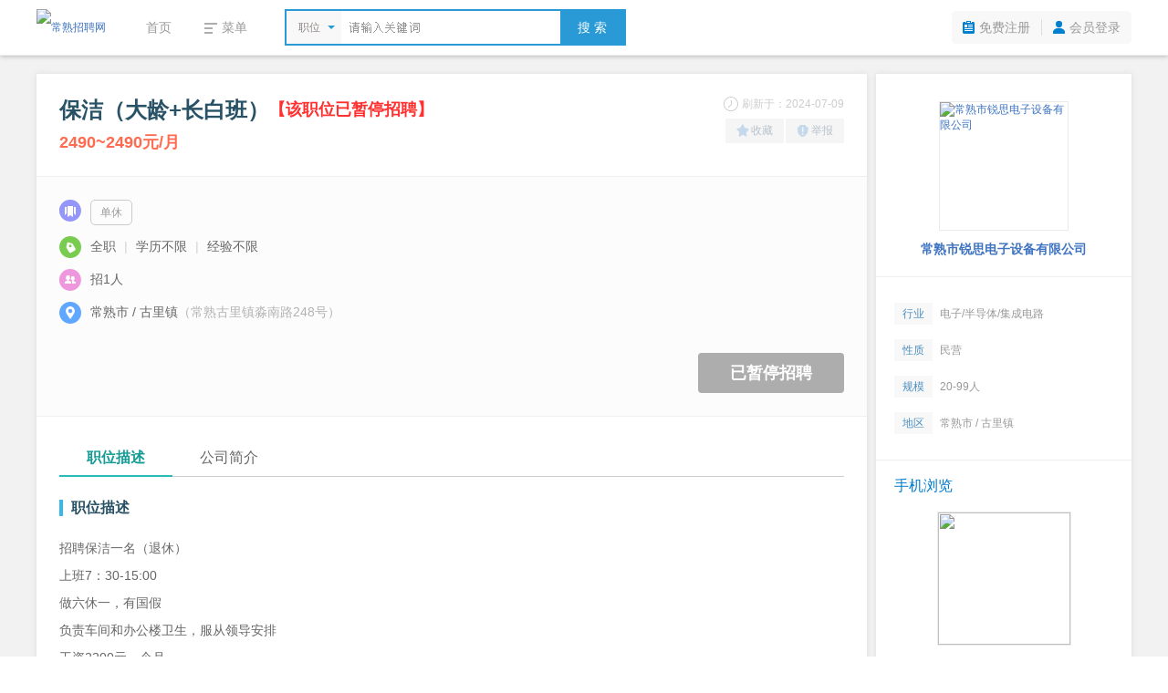

--- FILE ---
content_type: text/html; charset=utf-8
request_url: https://www.cszp.com/jobs/4819.htm
body_size: 6650
content:
<!DOCTYPE html PUBLIC "-//W3C//DTD XHTML 1.0 Transitional//EN" "http://www.w3.org/TR/xhtml1/DTD/xhtml1-transitional.dtd">
<html xmlns="http://www.w3.org/1999/xhtml">
<head>
<meta http-equiv="Content-Type" content="text/html; charset=utf-8" />
<title>保洁（大龄+长白班） - 常熟市锐思电子设备有限公司 - 常熟招聘网</title>
<meta name="keywords" content="保洁（大龄+长白班）,常熟市锐思电子设备有限公司" />
<meta name="description" content="常熟市锐思电子设备有限公司招聘保洁（大龄+长白班）" />
<link rel="stylesheet" type="text/css" href="//res.yccnc.com/templates/default/css/common.css?2024080801" />
<link rel="stylesheet" type="text/css" href="//res.yccnc.com/templates/tpl_company/default/style.css" />
<script type="text/javascript" src="//res.yccnc.com/templates/default/js/jquery.min.js"></script>
<script type="text/javascript" src="//res.yccnc.com/templates/default/js/layer/layer.js"></script>
</head>
<body>
<div class="header">
	<div class="sub-head-wrap clearfix">
		<div class="head_left">
			<a class="logo" href="/"><img src="https://gaopeng-1251356282.cos.ap-shanghai.myqcloud.com/data/cszp/images/logo_s.png" alt="常熟招聘网" border="0" align="absmiddle" /></a>
			<div class="menu_wrap">
				<ul class="clearfix">
					<li><a href="/">首页</a></li>
					<li>
						<div class="dt"><i class="ic_menu"></i><span>菜单</span></div>
						<div class="dd">
																														<a href="/jobs/" target="_self">招聘信息</a>												<a href="/resume/" target="_self">求职简历</a>												<a href="/company/" target="_self">企业列表</a>												<a href="/notice/" target="_self">公招信息</a>												<a href="/jobs/jobs-map.php" target="_self">地图找工作</a>												<a href="/hrtools/" target="_self">HR工具箱</a>												<a href="/app/" target="_blank">APP下载</a>												</div>
					</li>
				</ul>
			</div>
			<div class="search_wrap">
				<form id="search_form" method="get" action="/jobs/">
					<div class="selecter">
						<div class="label">
							<i class="search-icon"></i>
							<label>职位</label>
						</div>
						<div class="search-type-drop">
						<a href="javascript:;" data-v="1" style="display:none">职位</a>
						<a href="javascript:;" data-v="2">公司</a>
						</div>
					</div>
					<input type="hidden" id="keytype" name="keytype" value="1" />
					<div class="searchInput">
						<input class="active" id="key" name="key" type="text" autocomplete="off" />
					</div>
					<button>搜 索</button>
				</form>
			</div>
		</div>
		<div class="head-user">
			<ul>
								<li class="reg"><a href="/user/reg.php">免费注册</a></li>
				<li class="spacer"></li>
				<li class="login"><a href="/user/login.php">会员登录</a></li>
							</ul>
		</div>
	</div>
</div>
<script type="text/javascript">
$(document).ready(function()
{
	// 展开搜索类型
	$('.menu_wrap li').hover(function(){
		$(this).addClass('hover');
		$(this).find('.dd').show();
	}, function(){
		$(this).removeClass('hover');
		$(this).find('.dd').hide();
	});
	// 展开搜索类型
	$('.selecter').hover(function(){
		$(this).find('.search-type-drop').show();
	}, function(){
		$(this).find('.search-type-drop').hide();
	});
	// 选择搜索类型
	$(".search-type-drop").find("a").click(function() {
		var e = $(this);
		e.siblings().show(),
		$("#keytype").val(e.attr("data-v")),
		$(".selecter label").html(e.html()),
		e.hide(),
		$(".search-type-drop").hide()
	});
	// 搜索框
	$("#key").each(function(){
		if($(this).val() != "") $(this).removeClass("active");
	}).bind({
		keydown:function(){$(this).removeClass("active")},
		blur:function(){
			if($(this).val() == ""){
				$(this).addClass("active")
			}
		}
	});
});
</script><div class="container">
		<div class="job_main clearfix">
		<div class="main_left">
			<div class="job_box box-shadow">
				<div class="job_header clearfix">
					<div class="job_header_left">
						<div class="job_name">
							<h1>保洁（大龄+长白班）</h1>
														<span class="expired">【该职位已暂停招聘】</span>
													</div>
						<div class="job_wage">
							2490~2490元/月
						</div>
					</div>
					<div class="job_header_right">
						<em class="job_date"><i class="icon_company ic_time"></i>刷新于：2024-07-09</em>
						<div class="job_tool">
							<a href="javascript:;" class="add_favorite"><i class="icon_company ic_fav"></i>收藏</a><a href="javascript:;" class="report"><i class="icon_company ic_report"></i>举报</a>
						</div>
					</div>
				</div>
				<div class="job_info">
										<div class="tags"><i class="icon_company ic-tag"></i>
						<div class="tagslist">
												<span>单休</span>
												</div>
					</div>
										<p><i class="icon_company ic-require"></i><span>全职 <i>|</i> 学历不限 <i>|</i> 经验不限</span></p>
					<p><i class="icon_company ic-amount"></i><span>招1人</span></p>
					<p><i class="icon_company ic-add"></i><span>常熟市 / 古里镇</span><span class="gary">（常熟古里镇淼南路248号）</span></p>
										<a class="btn_job_disabled" href="javascript:;">已暂停招聘</a>
									</div>
				<div class="job_content">
					<ul class="jobTabs">
						<li class="cut"><a href="javascript:;" class="index-1">职位描述</a></li>
						<li class=""><a href="javascript:;" class="index-2">公司简介</a></li>
					</ul>
					<div class="job_detail">
						<h3>职位描述</h3>
						<div class="text_content">招聘保洁一名（退休）<br />
上班7：30-15:00<br />
做六休一，有国假<br />
负责车间和办公楼卫生，服从领导安排<br />
工资2200元一个月</div>
						<div class="content_tips">
							招聘信息仅供参考，以企业实际招聘为准；<br>求职过程中请勿缴纳费用，谨防诈骗。如有不实，请立即举报！
							<a href="javascript:;" class="report">我要举报&gt;&gt;&gt;</a>
						</div>
					</div>
					<div class="conpany_detail">
						<h3>公司简介</h3>
						<div class="text_content">常熟市锐思电子设备有限公司创立于一九九九年九月，公司拥有雄厚的技术实力和高素质的员工队伍，大专以上学历的人数占公司员工的85%以上，大多为电子通信类专业毕业。公司坚持以人为本、诚信经营的理念，努力成为科工贸一体化的民营高科技企业。</div>
					</div>
				</div>
			</div>
									<div class="other_jobs box-shadow">
				<h3 class="blue">该公司其他职位</h3>
				<ul class="jobs_box clearfix">
								  					<li>
					  <a href="/jobs/10349.htm" title="普工（长白班+五险）">
					  <h6><small class="grey">2026-01-31</small>普工（长白班...</h6>
					  <div class="ellipsis"><span class="red">5000~7000元/月</span>&nbsp;/&nbsp;学历不限&nbsp;/&nbsp;经验不限</div>
					  </a>
					</li>
				  								  					<li>
					  <a href="/jobs/10249.htm" title="操作工实习生">
					  <h6><small class="grey">2026-01-31</small>操作工实习生</h6>
					  <div class="ellipsis"><span class="red">2660~3000元/月</span>&nbsp;/&nbsp;学历不限&nbsp;/&nbsp;经验不限</div>
					  </a>
					</li>
				  								</ul>
			</div>
									<div class="map box-shadow">
				<h3 class="blue">公司地址</h3>
				<div class="map_content">
					<div class="map_address">常熟古里镇淼南路248号</div>
					<!--
					<div class="map_holder">
						<div class="mapbox" id="map"></div>
						<div class="mapbar"><a href="javascript:;"><i class="icon_company"></i>查看完整地图</a></div>
					</div>
					-->
				</div>
			</div>
			<script type="text/javascript">
			$(document).ready(function() {
				/*
				// 异步加载百度地图
				$.getScript("//api.map.baidu.com/api?v=2.0&ak=7Y3IUEIccozG40OAQypLscIB&callback=initmap");
				$(".mapbar a").click(function() {
					layer.open({
					  type: 1,
					  title: '查看地图',
					  shadeClose: true,
					  area: ['980px'],
					  content: "<div id='map_dialog' style='width:100%;height:560px;'></div>"
					});
					dialogmap()
				})
				$(".map_travel a:first").click(function() {
					$(".mapbar a").click();
				})
				
				var map_x = '120.82043',
					map_y = '31.659165',
					map_zoom = '15',
					companyname = '常熟市锐思电子设备有限公司',
					address = '常熟古里镇淼南路248号';
				initmap = function () {
					var map = new BMap.Map("map",{enableMapClick:false});
					var point = new BMap.Point(map_x, map_y);
					map.centerAndZoom(point, map_zoom);
					map.addControl(new BMap.NavigationControl({anchor: BMAP_ANCHOR_TOP_LEFT, type: BMAP_NAVIGATION_CONTROL_ZOOM}));
					map.addOverlay(new BMap.Marker(point));
				}
				function dialogmap() {
					var map_dialog = new BMap.Map("map_dialog", {enableMapClick:false, minZoom:12});
					var point = new BMap.Point(map_x, map_y);
					map_dialog.enableScrollWheelZoom();
					map_dialog.enableKeyboard();
					map_dialog.addControl(new BMap.NavigationControl());
					map_dialog.centerAndZoom(point, map_zoom);
					var marker = new BMap.Marker(point);
					marker.addEventListener("click", function(e){
						map_dialog.openInfoWindow(createInfoWindow(),point);
					})
					map_dialog.addOverlay(marker);
					map_dialog.openInfoWindow(createInfoWindow(),point);
				}
				function createInfoWindow() {
					var html="";
						html +='<div class="map_windows">'+companyname+'<br>';
						html +='地址：'+address+'<br>';
						html +='<p class="serch-text"><a href="http://api.map.baidu.com/marker?location='+map_y+','+map_x+'&title='+companyname+'&content='+address+'&output=html&src=ycgaopeng" target="_blank">公交/驾车去这里</a>';
						html +='</div>';
					var iw = new BMap.InfoWindow(html);
					return iw;
				}
				*/
			});
			</script>
									  									<div class="like_jobs box-shadow">
				<h3 class="blue">相似职位</h3>
				<ul class="jobs_box clearfix">
										<li>
					<a href="/jobs/8722.htm" target="_blank" title="装卸工（包吃住）">
					<h6><small class="grey">2026-02-01</small>装卸工（包吃...</h6>
					<div class="ellipsis"><span class="red">4000~5000元/月</span>&nbsp;/&nbsp;学历不限&nbsp;/&nbsp;经验不限</div>
					</a>
					</li>
										<li>
					<a href="/jobs/10530.htm" target="_blank" title="仓库配货员（五险+包吃）">
					<h6><small class="grey">2026-01-30</small>仓库配货员（...</h6>
					<div class="ellipsis"><span class="red">4200~7300元/月</span>&nbsp;/&nbsp;学历不限&nbsp;/&nbsp;经验不限</div>
					</a>
					</li>
										<li>
					<a href="/jobs/10379.htm" target="_blank" title="保洁阿姨（包吃）">
					<h6><small class="grey">2026-01-27</small>保洁阿姨（包...</h6>
					<div class="ellipsis"><span class="red">2700~3500元/月</span>&nbsp;/&nbsp;学历不限&nbsp;/&nbsp;经验不限</div>
					</a>
					</li>
										<li>
					<a href="/jobs/8492.htm" target="_blank" title="6S&厂务（五险一金+包吃）">
					<h6><small class="grey">2026-01-14</small>6S&厂务（...</h6>
					<div class="ellipsis"><span class="red">6000~8000元/月</span>&nbsp;/&nbsp;高中&nbsp;/&nbsp;经验3-5年</div>
					</a>
					</li>
									</ul>
			</div>
					</div>
		<div class="main_right">
			<div class="box-shadow">
				<div class="company_logo">
					<a class="logo" href="/company/642.htm" title="常熟市锐思电子设备有限公司"><img src="https://gaopeng-1251356282.cos.ap-shanghai.myqcloud.com/data/cszp/logo/no_logo.png" title="常熟市锐思电子设备有限公司" width="140" height="140" /></a>
										<div class="company_name">
						<a href="/company/642.htm">常熟市锐思电子设备有限公司</a>
					</div>
									</div>
				<ul class="company_info">
					<li><span class="ic_trade">行业</span>电子/半导体/集成电路</li>
					<li><span class="ic_nature">性质</span>民营</li>
					<li><span class="ic_scale">规模</span>20-99人</li>
					<li><span class="ic_district">地区</span>常熟市 / 古里镇</li>
				</ul>
				<div class="share">
					<h3 class="blue">手机浏览</h3>
					<div class="weixin_qr"><img src="/plus/url_qrcode.php?url=https://www.cszp.com/touch/jobs-show.php?id=4819" width="145" height="145" /></div>
				</div>
			</div>
			<div class="box-shadow" style="margin-top:10px"><a href="/m/" target="_blank"><img src="https://gaopeng-1251356282.cos.ap-shanghai.myqcloud.com/data/cszp/images/job_m.gif" width="100%"></a></div>
		</div>
	</div>
	</div>
<script type="text/javascript">
$(document).ready(function(){
	var id="4819";
	var jobs_uid = "989";
	var company_id="642";
	$.get("/plus/ajax_click.php", {"id":id,"act":"jobs_click"});

	// 单个投递简历
	$(".btn_apply_job").on("click", function() {
		var url = "/user/user_apply_jobs.php?id="+id+"&act=app&create=1";
		urlDialog("投递简历", url, '540px');
	});
	// 单个添加收藏
	$(".add_favorite").on("click", function() {
		var url = "/user/user_favorites_job.php?id="+id+"&act=add";
		urlDialog("加入收藏", url);
	});
	// 举报信息
	$(".report").on("click", function() {
		var url = "/user/user_report_job.php?id="+id+"&act=report";
		urlDialog("举报信息", url);
	});
	// 登录扫码查看联系方式
	$("#showtel").on("click", function(){
				var template = [
				'<div class="showtel clearfix">',
					'<div class="step1"><div class="num">1</div><div class="txt">打开微信<br />扫一扫下方二维码</div><div class="clear"></div><img id="qr-img" src="//res.yccnc.com/templates/default/images/wx_loading.gif" /></div>',
					'<div class="step2"><div class="num">2</div><div class="txt">点击"<strong>关注公众号</strong>"<br />联系方式将发送到您的微信</div><div class="clear"></div><img src="https://gaopeng-1251356282.cos.ap-shanghai.myqcloud.com/data/cszp/images/m/wechat-banner.jpg" /></div>',
				'</div>'
			].join('');
		layer.open({
			type: 1,
			area: '700px',
			title: '查看联系方式',
			content: template,
			success: function(){
				var timestamp = Date.parse(new Date());
				$.getJSON('/plus/ajax_weixin.php?act=get_wx_qrcode_tel&id=4819&t=' + timestamp, function(data) {
					if (data.State == 1) {
						$('#qr-img').attr('src', data.Value.img);
					}
				})
			}
		});
			});
	// 显示联系方式
	$("#viewtel").on("click", function(){
		$.ajax({
			url: '/user/user_jobs_contact.php',
			dataType: 'json',
			data: {act: 'show', id: id, jobs_uid: jobs_uid},
			beforeSend:function(data){
				layer.msg('加载中...', {icon:16, shade:0.01});
			},
			success: function (data) {
				layer.closeAll();
				if(data.State == 1){
					var template = [
							'<ul class="viewtel clearfix" style="line-height:2em;padding:20px;font-size:14px">',
								'<li>联 系 人：'+data.Value.contact+'</li>',
								'<li>联系电话：'+data.Value.telephone+'</li>',
								'<li>联系地址：'+data.Value.address+'</li>',
							'</ul>'
						].join('');
					layer.open({
						type: 1,
						area: '500px',
						title: '查看联系方式',
						content: template,
					});
				}else{
					layer.msg(data.Msg);
				}
			},
			error:function(data){
				layer.closeAll();
				layer.msg('系统出错,请联系网站客服');
			}
		});
	});
	// 公司简介标签切换
	$(".jobTabs li a").on("click", function(){
		if ($(this).parent().hasClass('cut')) {
			return false;
		} else {
			$(this).parent().addClass('cut').siblings().removeClass('cut');
			if ($(this).attr('class') == 'index-1') {
				$('.job_detail').show();
				$('.conpany_detail').hide();
			} else {
				$('.job_detail').hide();
				$('.conpany_detail').show();
			}
		}
	});
	
	});

	// AJAX URL
	function urlDialog(title, url, width){
		width = width||'500px';
		$.ajax({
			url: url,
			type: 'GET',
			success: function (data) {
				layer.closeAll();
				if (data === 'login') {
					loginDialog();
				} else {
					layer.open({
						type: 1,
						title: title,
						area: width,
						content: '<div style="padding:20px;color:#333">'+data+'</div>'
					});
				}
			},
			beforeSend:function(data){
				layer.msg('加载中...', {icon: 16, shade: 0.01});
			},
			error:function(data){
				layer.closeAll();
				layer.msg('系统错误');
			}
		});
	}
    // 用户登录
    function loginDialog(){
        var url = window.location.href;
        $.get("/user/login.php?act=ajax_login&url="+url+"&t="+new Date().getTime(), {}, function(str){
            layer.open({
                type: 1,
                title: false,
                area: '400px',
                content: '<div>'+str+'</div>'
            });
        });
    }

</script>
<div class="footer">
	<div class="foot">
		<div class="foot_nav"><a href="/explain/2.htm" target="_blank">关于我们</a>|<a href="/explain/3.htm" target="_blank">收费标准</a>|<a href="/explain/1.htm" target="_blank">资质荣誉</a>|<a href="/explain/4.htm" target="_blank">如何注册</a>|<a href="/explain/6.htm" target="_blank">法律声明</a>|<a href="/explain/5.htm" target="_blank">联系我们</a></div>
		<div class="copyright">
			<p>招聘单位无权收取任何费用,请求职人员加强自我保护意识,按劳动法规保护自身权益,警惕虚假招聘,避免上当受骗!</p>
			<p>&copy;2026&nbsp;<a href="https://www.cszp.com" target="_blank">常熟招聘网</a>&nbsp;&nbsp;<a href="http://beian.miit.gov.cn" target="_blank">苏ICP备12017166号-21</a>&nbsp;&nbsp;|&nbsp;&nbsp;增值电信业务经营许可证：苏B2-20130182&nbsp;&nbsp;|&nbsp;&nbsp;人力资源服务许可证号：(苏)人服证字(2019)第0941001013号</p>
			<p>江苏高朋人力资源有限公司&nbsp;&nbsp;旗下网站</p>
		</div>
	</div>
</div>
<div style="display:none;visibility:hidden;"><script>
var _hmt = _hmt || [];
(function() {
  var hm = document.createElement("script");
  hm.src = "https://hm.baidu.com/hm.js?4136f938a0faabb949e47d0c84c19b1d";
  var s = document.getElementsByTagName("script")[0]; 
  s.parentNode.insertBefore(hm, s);
})();
</script></div></body>
</html>